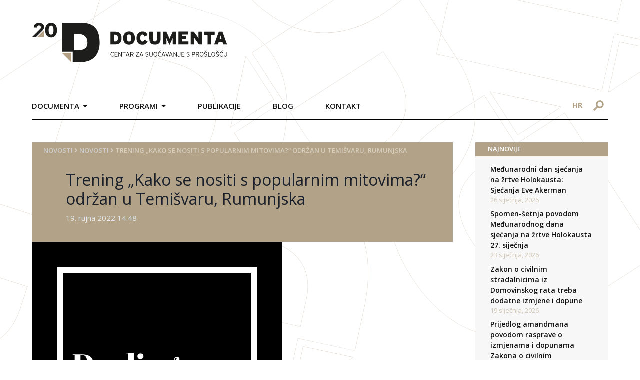

--- FILE ---
content_type: text/html; charset=UTF-8
request_url: https://documenta.hr/novosti/trening-kako-se-nositi-s-popularnim-mitovima-odrzan-u-temisvaru-rumunjska/
body_size: 31638
content:
<!DOCTYPE html>
<html>

<head>
  <meta charset="UTF-8">
  <meta name="viewport" content="width=device-width, initial-scale=1">
  <!-- <title>Documenta</title> -->
  <link rel="icon" type="image/png" href="https://documenta.hr/wp-content/themes/devexus/assets/images/favicon.png" />

  <!--<link rel="stylesheet" href="https://maxcdn.icons8.com/fonts/line-awesome/1.1/css/line-awesome-font-awesome.min.css">-->

  <!-- <link rel="stylesheet" type="text/css" href="https://documenta.hr/wp-content/themes/devexus/react/public/dist/styles.css" /> -->

  <title>Trening „Kako se nositi s popularnim mitovima?“ održan u Temišvaru, Rumunjska &#8211; Documenta</title>
<link rel="alternate" hreflang="hr" href="https://documenta.hr/novosti/trening-kako-se-nositi-s-popularnim-mitovima-odrzan-u-temisvaru-rumunjska/" />
<link rel="alternate" hreflang="x-default" href="https://documenta.hr/novosti/trening-kako-se-nositi-s-popularnim-mitovima-odrzan-u-temisvaru-rumunjska/" />
<link rel='dns-prefetch' href='//www.google.com' />
<link rel='dns-prefetch' href='//www.googletagmanager.com' />
<link rel='dns-prefetch' href='//unpkg.com' />
<link rel='dns-prefetch' href='//s.w.org' />
<link rel='stylesheet' id='wp-block-library-css'  href='https://documenta.hr/wp-includes/css/dist/block-library/style.min.css?ver=5.5.17' type='text/css' media='all' />
<link rel='stylesheet' id='contact-form-7-css'  href='https://documenta.hr/wp-content/plugins/contact-form-7/includes/css/styles.css?ver=5.4.1' type='text/css' media='all' />
<link rel='stylesheet' id='wpml-legacy-horizontal-list-0-css'  href='https://documenta.hr/wp-content/plugins/sitepress-multilingual-cms/templates/language-switchers/legacy-list-horizontal/style.min.css?ver=1' type='text/css' media='all' />
<link rel='stylesheet' id='tailwind-css'  href='https://unpkg.com/tailwindcss@1.9.6/dist/tailwind.min.css' type='text/css' media='all' />
<link rel='stylesheet' id='stylesheet-css'  href='https://documenta.hr/wp-content/themes/devexus/style.css' type='text/css' media='all' />
<link rel='stylesheet' id='magnificPopup-css'  href='https://documenta.hr/wp-content/themes/devexus/assets/css/magnific-popup.css?ver=1.0' type='text/css' media='all' />
<script type='text/javascript' src='https://documenta.hr/wp-includes/js/jquery/jquery.js?ver=1.12.4-wp' id='jquery-core-js'></script>

<!-- Google tag (gtag.js) snippet added by Site Kit -->
<!-- Google Analytics snippet added by Site Kit -->
<script type='text/javascript' src='https://www.googletagmanager.com/gtag/js?id=GT-NM2D4WBS' id='google_gtagjs-js' async></script>
<script type='text/javascript' id='google_gtagjs-js-after'>
window.dataLayer = window.dataLayer || [];function gtag(){dataLayer.push(arguments);}
gtag("set","linker",{"domains":["documenta.hr"]});
gtag("js", new Date());
gtag("set", "developer_id.dZTNiMT", true);
gtag("config", "GT-NM2D4WBS");
 window._googlesitekit = window._googlesitekit || {}; window._googlesitekit.throttledEvents = []; window._googlesitekit.gtagEvent = (name, data) => { var key = JSON.stringify( { name, data } ); if ( !! window._googlesitekit.throttledEvents[ key ] ) { return; } window._googlesitekit.throttledEvents[ key ] = true; setTimeout( () => { delete window._googlesitekit.throttledEvents[ key ]; }, 5 ); gtag( "event", name, { ...data, event_source: "site-kit" } ); }; 
</script>
<link rel="https://api.w.org/" href="https://documenta.hr/wp-json/" /><link rel="alternate" type="application/json" href="https://documenta.hr/wp-json/wp/v2/posts/30657" /><link rel='prev' title='29 godina od okončanja akcije u Medačkom džepu sve žrtve nisu priznate' href='https://documenta.hr/novosti/29-godina-od-okoncanja-akcije-u-medackom-dzepu-sve-zrtve-nisu-priznate/' />
<link rel='next' title='Studijski posjet “Između sjećanja i zaborava” u Trstu i Kopru – POZIV ZA SUDIONIKE' href='https://documenta.hr/novosti/studijski-posjet-izmedu-sjecanja-i-zaborava-u-trstu-i-kopru-poziv-za-sudionike/' />
<link rel="canonical" href="https://documenta.hr/novosti/trening-kako-se-nositi-s-popularnim-mitovima-odrzan-u-temisvaru-rumunjska/" />
<link rel='shortlink' href='https://documenta.hr/?p=30657' />
<link rel="alternate" type="application/json+oembed" href="https://documenta.hr/wp-json/oembed/1.0/embed?url=https%3A%2F%2Fdocumenta.hr%2Fnovosti%2Ftrening-kako-se-nositi-s-popularnim-mitovima-odrzan-u-temisvaru-rumunjska%2F" />
<link rel="alternate" type="text/xml+oembed" href="https://documenta.hr/wp-json/oembed/1.0/embed?url=https%3A%2F%2Fdocumenta.hr%2Fnovosti%2Ftrening-kako-se-nositi-s-popularnim-mitovima-odrzan-u-temisvaru-rumunjska%2F&#038;format=xml" />
<meta name="generator" content="WPML ver:4.7.0 stt:22,1;" />
<meta name="generator" content="Site Kit by Google 1.170.0" /><link rel="icon" href="https://documenta.hr/wp-content/uploads/2020/09/favicon-1.ico" sizes="32x32" />
<link rel="icon" href="https://documenta.hr/wp-content/uploads/2020/09/favicon-1.ico" sizes="192x192" />
<link rel="apple-touch-icon" href="https://documenta.hr/wp-content/uploads/2020/09/favicon-1.ico" />
<meta name="msapplication-TileImage" content="https://documenta.hr/wp-content/uploads/2020/09/favicon-1.ico" />

<!-- START - Open Graph and Twitter Card Tags 3.3.4 -->
 <!-- Facebook Open Graph -->
  <meta property="og:locale" content="hr_HR"/>
  <meta property="og:site_name" content="Documenta"/>
  <meta property="og:title" content="Trening „Kako se nositi s popularnim mitovima?“ održan u Temišvaru, Rumunjska"/>
  <meta property="og:url" content="https://documenta.hr/novosti/trening-kako-se-nositi-s-popularnim-mitovima-odrzan-u-temisvaru-rumunjska/"/>
  <meta property="og:type" content="article"/>
  <meta property="og:description" content="U sklopu projekta „Kako se nositi s popularnim mitovima? Radom s mladima protiv dezinformacija i iskrivljavanja povijesnih činjenica” Documenta je sa svojim partnerima organizirala trening za nastavnike i osobe koje rade s mladima. Trening je održan od 9. do 14. rujna u Temišvaru u Rumunjskoj, a oku"/>
  <meta property="og:image" content="https://documenta.hr/wp-content/uploads/2022/09/120423635_100102448536989_3976688920560428187_n.png"/>
  <meta property="og:image:url" content="https://documenta.hr/wp-content/uploads/2022/09/120423635_100102448536989_3976688920560428187_n.png"/>
  <meta property="og:image:secure_url" content="https://documenta.hr/wp-content/uploads/2022/09/120423635_100102448536989_3976688920560428187_n.png"/>
  <meta property="article:published_time" content="2022-09-19T14:48:25+00:00"/>
  <meta property="article:modified_time" content="2022-09-19T14:52:53+00:00" />
  <meta property="og:updated_time" content="2022-09-19T14:52:53+00:00" />
  <meta property="article:section" content="Novosti"/>
 <!-- Google+ / Schema.org -->
  <meta itemprop="name" content="Trening „Kako se nositi s popularnim mitovima?“ održan u Temišvaru, Rumunjska"/>
  <meta itemprop="headline" content="Trening „Kako se nositi s popularnim mitovima?“ održan u Temišvaru, Rumunjska"/>
  <meta itemprop="description" content="U sklopu projekta „Kako se nositi s popularnim mitovima? Radom s mladima protiv dezinformacija i iskrivljavanja povijesnih činjenica” Documenta je sa svojim partnerima organizirala trening za nastavnike i osobe koje rade s mladima. Trening je održan od 9. do 14. rujna u Temišvaru u Rumunjskoj, a oku"/>
  <meta itemprop="image" content="https://documenta.hr/wp-content/uploads/2022/09/120423635_100102448536989_3976688920560428187_n.png"/>
  <meta itemprop="datePublished" content="2022-09-19"/>
  <meta itemprop="dateModified" content="2022-09-19T14:52:53+00:00" />
  <meta itemprop="author" content="nikolam"/>
  <!--<meta itemprop="publisher" content="Documenta"/>--> <!-- To solve: The attribute publisher.itemtype has an invalid value -->
 <!-- Twitter Cards -->
  <meta name="twitter:title" content="Trening „Kako se nositi s popularnim mitovima?“ održan u Temišvaru, Rumunjska"/>
  <meta name="twitter:url" content="https://documenta.hr/novosti/trening-kako-se-nositi-s-popularnim-mitovima-odrzan-u-temisvaru-rumunjska/"/>
  <meta name="twitter:description" content="U sklopu projekta „Kako se nositi s popularnim mitovima? Radom s mladima protiv dezinformacija i iskrivljavanja povijesnih činjenica” Documenta je sa svojim partnerima organizirala trening za nastavnike i osobe koje rade s mladima. Trening je održan od 9. do 14. rujna u Temišvaru u Rumunjskoj, a oku"/>
  <meta name="twitter:image" content="https://documenta.hr/wp-content/uploads/2022/09/120423635_100102448536989_3976688920560428187_n.png"/>
  <meta name="twitter:card" content="summary_large_image"/>
 <!-- SEO -->
 <!-- Misc. tags -->
 <!-- is_singular -->
<!-- END - Open Graph and Twitter Card Tags 3.3.4 -->
	

  	<!-- Global site tag (gtag.js) - Google Analytics -->
    <script async src="https://www.googletagmanager.com/gtag/js?id=UA-179227231-1"></script>
    <script>
    window.dataLayer = window.dataLayer || [];
    function gtag(){dataLayer.push(arguments);}
    gtag('js', new Date());

    gtag('config', 'UA-179227231-1');
    </script>

</head>
    <div id="bg-overlay"><img src="https://documenta.hr/wp-content/themes/devexus/assets/images/BG.svg" /></div>

    <header id="main" class="container mx-auto flex md:block">
        <div class="logo py-8 pr-8 md:p-8 w-8/12 md:w-full md:px-0 md:py-12">
            <a href="https://documenta.hr">
                <img src="https://documenta.hr/wp-content/themes/devexus/assets/images/logo-20-documenta.svg" height="81px" width="391px" />
            </a>
        </div>
        <div class="md:flex w-4/12 md:w-full">
            <nav class="main md:mt-4 md:-mx-8 font-semibold uppercase hidden md:block md:w-9/12">
                <div class="menu-main-container"><ul id="menu-main" class="main clearfix"><li id="menu-item-42" class="menu-item menu-item-type-custom menu-item-object-custom menu-item-has-children menu-item-42"><a>Documenta</a>
<ul class="sub-menu">
	<li id="menu-item-43" class="menu-item menu-item-type-post_type menu-item-object-page menu-item-43"><a href="https://documenta.hr/o-nama/">O nama</a></li>
	<li id="menu-item-2865" class="menu-item menu-item-type-custom menu-item-object-custom menu-item-2865"><a href="https://documenta.hr/misija-i-vizija/">Misija i vizija</a></li>
	<li id="menu-item-2866" class="menu-item menu-item-type-custom menu-item-object-custom menu-item-2866"><a href="https://documenta.hr/program-documente-centra-za-suocavanje-sa-prosloscu/">Program</a></li>
	<li id="menu-item-97" class="menu-item menu-item-type-post_type menu-item-object-page menu-item-97"><a href="https://documenta.hr/struktura-organizacije/">Struktura organizacije</a></li>
	<li id="menu-item-96" class="menu-item menu-item-type-post_type menu-item-object-page menu-item-96"><a href="https://documenta.hr/statut/">Statut</a></li>
	<li id="menu-item-2867" class="menu-item menu-item-type-custom menu-item-object-custom menu-item-2867"><a href="https://documenta.hr/zastita-osobnih-podataka/">Zaštita osobnih podataka</a></li>
	<li id="menu-item-98" class="menu-item menu-item-type-post_type menu-item-object-page menu-item-98"><a href="https://documenta.hr/godisnji-izvjestaji/">Godišnji izvještaji</a></li>
	<li id="menu-item-2868" class="menu-item menu-item-type-custom menu-item-object-custom menu-item-2868"><a href="https://documenta.hr/donatori/">Donatori</a></li>
	<li id="menu-item-2869" class="menu-item menu-item-type-custom menu-item-object-custom menu-item-2869"><a href="https://documenta.hr/documenta-u-medijima/">Documenta u medijima</a></li>
	<li id="menu-item-2870" class="menu-item menu-item-type-custom menu-item-object-custom menu-item-2870"><a href="https://documenta.hr/volontiranje-i-staziranje/">Volontiranje i stažiranje</a></li>
	<li id="menu-item-2871" class="menu-item menu-item-type-custom menu-item-object-custom menu-item-2871"><a href="https://documenta.hr/faq/">FAQ</a></li>
</ul>
</li>
<li id="menu-item-13" class="menu-item menu-item-type-custom menu-item-object-custom menu-item-has-children menu-item-13"><a>Programi</a>
<ul class="sub-menu">
	<li id="menu-item-49" class="menu-item menu-item-type-custom menu-item-object-custom menu-item-has-children menu-item-49"><a href="https://documenta.hr/javni-dialog-i-javne-politike/">Javni dijalog i javne politike</a>
	<ul class="sub-menu">
		<li id="menu-item-67" class="menu-item menu-item-type-custom menu-item-object-custom menu-item-67"><a href="https://documenta.hr/suocavanje-s-prosloscu/">Suočavanje s prošlošću</a></li>
		<li id="menu-item-68" class="menu-item menu-item-type-custom menu-item-object-custom menu-item-68"><a href="https://documenta.hr/koalicija-za-regionalnu-komisiju/">Koalicija za regionalnu komisiju</a></li>
		<li id="menu-item-69" class="menu-item menu-item-type-custom menu-item-object-custom menu-item-69"><a href="https://documenta.hr/kultura-sjecanja/">Kultura sjećanja</a></li>
		<li id="menu-item-70" class="menu-item menu-item-type-custom menu-item-object-custom menu-item-70"><a href="https://documenta.hr/nastava-povijesti/">Nastava povijesti</a></li>
		<li id="menu-item-71" class="menu-item menu-item-type-custom menu-item-object-custom menu-item-71"><a href="https://documenta.hr/reparacije/">Reparacije</a></li>
		<li id="menu-item-27060" class="menu-item menu-item-type-post_type menu-item-object-page menu-item-27060"><a href="https://documenta.hr/pravda-za-zrtve/">Pravda za žrtve</a></li>
		<li id="menu-item-27874" class="menu-item menu-item-type-post_type menu-item-object-page menu-item-has-children menu-item-27874"><a href="https://documenta.hr/mjesta-stradanja-i-otpora-u-drugom-svjetskom-ratu/">Mjesta stradanja i otpora u Drugom svjetskom ratu</a>
		<ul class="sub-menu">
			<li id="menu-item-28003" class="menu-item menu-item-type-post_type menu-item-object-page menu-item-28003"><a href="https://documenta.hr/zagreb-u-drugom-svjetskom-ratu/">Zagreb u Drugom svjetskom ratu</a></li>
		</ul>
</li>
	</ul>
</li>
	<li id="menu-item-62" class="menu-item menu-item-type-custom menu-item-object-custom menu-item-has-children menu-item-62"><a href="https://documenta.hr/dokumentiranje/">Dokumentiranje</a>
	<ul class="sub-menu">
		<li id="menu-item-64" class="menu-item menu-item-type-custom menu-item-object-custom menu-item-64"><a href="https://documenta.hr/dokumentiranje-ljudskih-gubitaka/">Dokumentiranje ljudskih gubitaka u Hrvatskoj 1991 &#8211; 1995</a></li>
		<li id="menu-item-65" class="menu-item menu-item-type-custom menu-item-object-custom menu-item-65"><a href="https://documenta.hr/snimanje-osobnih-sjecanja-na-rat-metodom-usmene-povijesti/">Snimanje osobnih sjećanja na rat metodom usmene povijesti</a></li>
		<li id="menu-item-66" class="menu-item menu-item-type-custom menu-item-object-custom menu-item-66"><a href="https://documenta.hr/dokumentiranje-rada-organizacija-za-ljudska-prava/">Dokumentiranje rada organizacija za ljudska prava</a></li>
	</ul>
</li>
	<li id="menu-item-63" class="menu-item menu-item-type-custom menu-item-object-custom menu-item-has-children menu-item-63"><a href="https://documenta.hr/unaprijedenje-sudskih-standarada-i-praksi/">Unaprjeđenje sudskih standarda i praksi</a>
	<ul class="sub-menu">
		<li id="menu-item-72" class="menu-item menu-item-type-custom menu-item-object-custom menu-item-72"><a href="https://documenta.hr/pracenje-sudenja-za-ratne-zlocine/">Praćenje suđenja za ratne zločine</a></li>
		<li id="menu-item-73" class="menu-item menu-item-type-custom menu-item-object-custom menu-item-73"><a href="https://documenta.hr/pracenje-postupaka-za-naknadu-stete/">Praćenje postupaka za naknadu štete</a></li>
		<li id="menu-item-74" class="menu-item menu-item-type-custom menu-item-object-custom menu-item-74"><a href="https://documenta.hr/izvjestaji/">Izvještaji</a></li>
	</ul>
</li>
</ul>
</li>
<li id="menu-item-108" class="menu-item menu-item-type-post_type menu-item-object-page menu-item-108"><a href="https://documenta.hr/publikacije/">Publikacije</a></li>
<li id="menu-item-19795" class="menu-item menu-item-type-custom menu-item-object-custom menu-item-19795"><a href="https://documenta.hr/kategorija/blog/">Blog</a></li>
<li id="menu-item-105" class="menu-item menu-item-type-post_type menu-item-object-page menu-item-105"><a href="https://documenta.hr/kontakt/">Kontakt</a></li>
</ul></div>            </nav>
            <div class="md:w-3/12 pt-4 md:pt-6 md:ml-16 text-right">
                <div id="language-switcher" class="text-sm md:text-base block md:inline-block md:px-4 mb-2 md:mb-0">
                    <a class="uppercase lang font-bold" href="https://documenta.hr/novosti/trening-kako-se-nositi-s-popularnim-mitovima-odrzan-u-temisvaru-rumunjska/">hr</a>                </div>
                <form id="search-form" method="GET" action="https://documenta.hr" class="inline-block mr-2 md:mr-0">
                    <input type="text" placeholder="Pretražite..." id="search" name="s" />
                    <div class="img-wr">
                        <img src="https://documenta.hr/wp-content/themes/devexus/assets/images/search-icon.svg" class="block" />
                    </div>
                </form>

                <div id="trigger-mobile" class="inline-block md:hidden px-2" >
                    <span></span>
                    <span></span>
                    <span></span>
                </div>
            </div>
        </div>
        <div class="border-b-2 border-black"> </div>
    </header>

<main id="content" class="container mx-auto mt-12 mb-24">
    <div class="md:flex">
        <div class="md:w-9/12 md:pr-6">
            <header class="page-header bg-primary p-6 pt-2 pb-10">
    <div id="breadcrumbs" class="font-semibold uppercase text-sm" style="color: #d6cdbd" >
    <a href="https://documenta.hr/">Novosti</a> <i class="fas fa-angle-right"></i> <a href="https://documenta.hr/kategorija/novosti/" rel="category tag">Novosti</a> <i class="fas fa-angle-right"></i> <span class="bc-last">Trening „Kako se nositi s popularnim mitovima?“ održan u Temišvaru, Rumunjska</span></div>

    <h1 class="text-gray-900 md:pl-12 mt-8 mb-2">Trening „Kako se nositi s popularnim mitovima?“ održan u Temišvaru, Rumunjska</h1>
    
            <div class="md:pl-12 text-gray-300">
            19. rujna 2022 14:48        </div>    
</header>                <div class="mb-6"><img class="featured" src="https://documenta.hr/wp-content/uploads/2022/09/120423635_100102448536989_3976688920560428187_n.png" /></div>
            <div class="inner-content mt-6" >
                <p>U sklopu projekta „Kako se nositi s popularnim mitovima? Radom s mladima protiv dezinformacija i iskrivljavanja povijesnih činjenica” <em>Documenta</em> je sa svojim partnerima organizirala trening za nastavnike i osobe koje rade s mladima. Trening je održan od 9. do 14. rujna u Temišvaru u Rumunjskoj, a okupio je 26 nastavnika i osoba koje rade s mladima iz Hrvatske, Rumunjske, Španjolske, Srbije i Grčke.</p>
<p>U Temišvaru smo predstavili <strong><a href="https://www.youtube.com/watch?v=a6xpHMdCBUo&amp;list=PLQvO03ap_DTfe89k56gXuflk4etLvZLLR">edukativne videe</a> </strong>„Kako se nositi s popularnim mitovima?“ izrađene u sklopu projekta. Radeći u međunarodnim grupama, nastavnici i osobe koje rade s mladima osmislili su metode kako koristiti videe u svom radu.</p>
<p>Tijekom treninga predstavili smo i <strong><a href="https://kulturasjecanja.documenta.hr/en/publication-and-multimedia/manuals/toolkit-dealing-with-popular-myths/">priručnik</a></strong> kreiran u sklopu projekta koji prikuplja 10 mitova iz različitih europskih zemalja i dekonstruira ih te predlaže metode i alate za obrađivane kontroverznih tema u radu s mladima. Nakon što su podijelili svoje najbolje prakse i razmijenili perspektive iz formalnog i neformalnog obrazovanja, sudionici su osmislili dodatne metode o tome kako se nositi s mitovima i povijesnim iskrivljavanjima.</p>
<p>Kako bi bolje razumjeli lokalnu povijest, naši domaćini iz Institutul Intercultural Timisoara poveli su sudionike na obilazak Temišvara koji je uključivao i posjet Muzeju revolucije. U sklopu treninga, 13. rujna organizirali smo i javnu prezentaciju projekta i njegovih rezultata za lokalne nastavnike i osobe koje rade s mladima iz Temišvara.</p>
<p>Projekt je sufinanciran sredstvima programa Europske unije Erasmus+.</p>
            </div>
            
                       
        </div>
        <div class="md:w-3/12 md:pl-6">
            
		<div id="recent-posts-2" class="mb-8 widget-container widget_recent_entries">
		<h3 class="widget-title bg-primary text-uppercase">NAJNOVIJE</h3>
		<ul>
											<li>
					<a href="https://documenta.hr/novosti/medunarodni-dan-sjecanja-na-zrtve-holokausta-sjecanja-eve-akerman/">Međunarodni dan sjećanja na žrtve Holokausta: Sjećanja Eve Akerman</a>
											<span class="post-date">26 siječnja, 2026</span>
									</li>
											<li>
					<a href="https://documenta.hr/novosti/spomen-setnja-povodom-medunarodnog-dana-sjecanja-na-zrtve-holokausta-27-sijecnja/">Spomen-šetnja povodom Međunarodnog dana sjećanja na žrtve Holokausta 27. siječnja</a>
											<span class="post-date">23 siječnja, 2026</span>
									</li>
											<li>
					<a href="https://documenta.hr/novosti/zakon-o-civilnim-stradalnicima-iz-domovinskog-rata-treba-dodatne-izmjene-i-dopune/">Zakon o civilnim stradalnicima iz Domovinskog rata treba dodatne izmjene i dopune</a>
											<span class="post-date">19 siječnja, 2026</span>
									</li>
											<li>
					<a href="https://documenta.hr/novosti/prijedlog-amandmana-povodom-rasprave-o-izmjenama-i-dopunama-zakona-o-civilnim-stradalnicima-iz-domovinskog-rata/">Prijedlog amandmana povodom rasprave o izmjenama i dopunama Zakona o civilnim stradalnicima iz Domovinskog rata</a>
											<span class="post-date">16 siječnja, 2026</span>
									</li>
					</ul>

		</div><div id="documenta_sjecanja-4" class="mb-8 widget-container documenta">        <div class="border-b border-t border-gray-300 flex py-2">
            <div class="w-1/2 border-r border-gray-300">
                <a href="https://documenta.hr/dokumentiranje-ljudskih-gubitaka/" target="_blank"><img src="https://documenta.hr/wp-content/themes/devexus/assets/images/logo-sidebar-1.png" /></a>
            </div>
            <div class="w-1/2">
                <a href="https://kulturasjecanja.documenta.hr/hr/" target="_blank"><img src="https://documenta.hr/wp-content/themes/devexus/assets/images/ks.jpg" /></a>
            </div>
        </div>
        <div class="border-b border-gray-300 flex py-2">
            <div class="w-1/2 border-r border-gray-300">
                <a href="https://licaotpora.hr/" target="_blank"><img src="https://documenta.hr/wp-content/themes/devexus/assets/images/lica-otpora.jpg" /></a>
            </div>
            <div class="w-1/2 ">
                <a href="https://www.civilnezrtve.documenta.hr/" target="_blank"><img src="https://documenta.hr/wp-content/themes/devexus/assets/images/zrtve_su_predugo_cekale.jpg" /></a>
            </div>
        </div>
       <div class="border-b border-gray-300 flex py-2">
            <div class="w-1/2 border-r border-gray-300">
                <a href="http://www.osobnasjecanja.hr/" target="_blank"><img src="https://documenta.hr/wp-content/themes/devexus/assets/images/osobna_sjecanja.jpg" /></a>
            </div>
            <div class="w-1/2 ">
                <a href="http://dotrscina.hr" target="_blank"><img src="https://documenta.hr/wp-content/themes/devexus/assets/images/virtualni_muzej_dotrscina.jpg" /></a>
            </div>
        </div>
        <div class="border-b border-t-2 border-gray-300 flex py-2">
            <div class="w-1/2 border-r border-gray-300">
                <a href="https://www.kucaljudskihprava.hr" target="_blank"><img src="https://documenta.hr/wp-content/themes/devexus/assets/images/logo-sidebar-5.png" /></a>
            </div>
            <div class="w-1/2">
                <a href="https://www.recom.link" target="_blank"><img src="https://documenta.hr/wp-content/themes/devexus/assets/images/logo-sidebar-6.png" /></a>
            </div>
        </div>
        </div><div id="documenta_newsletter-2" class="mb-8 widget-container documenta">        <div class="newsletter-widget" style="background-image: url(https://documenta.hr/wp-content/themes/devexus/assets/images/sidebar-newsletter.png);">
        <!-- Begin Mailchimp Signup Form -->
        <div id="mc_embed_signup">
            <form action="https://documenta.us7.list-manage.com/subscribe/post?u=627c0d7ed1161d59cae06fce3&amp;id=f944f5599f" method="post" id="mc-embedded-subscribe-form" name="mc-embedded-subscribe-form" class="validate" target="_blank" novalidate>

                <input type="email" value="" placeholder="Upišite e-mail" name="EMAIL" class="required email" id="mce-EMAIL">
                <input type="submit" value="Pošalji" name="subscribe" id="mc-embedded-subscribe" class="">

                <div id="mce-responses" class="clear">
                    <div class="response" id="mce-error-response" style="display:none"></div>
                    <div class="response" id="mce-success-response" style="display:none"></div>
                </div>    <!-- real people should not fill this in and expect good things - do not remove this or risk form bot signups-->

                <div style="position: absolute; left: -5000px;" aria-hidden="true"><input type="text" name="b_627c0d7ed1161d59cae06fce3_f944f5599f" tabindex="-1" value=""></div>
            </form>
        </div>

        <script type='text/javascript' src='//s3.amazonaws.com/downloads.mailchimp.com/js/mc-validate.js'></script><script type='text/javascript'>(function($) {window.fnames = new Array(); window.ftypes = new Array();fnames[0]='EMAIL';ftypes[0]='email';fnames[1]='FNAME';ftypes[1]='text';fnames[2]='LNAME';ftypes[2]='text';fnames[3]='ADDRESS';ftypes[3]='address';fnames[4]='PHONE';ftypes[4]='phone';fnames[5]='BIRTHDAY';ftypes[5]='birthday';}(jQuery));var $mcj = jQuery.noConflict(true);</script>

        <!--End mc_embed_signup
            <form>
                <input type="text" placeholder="Upišite e-mail">
                <input type="submit" value="Pošalji">
            </form>-->
        </div>
        </div>        </div>
    </div>
</main>

    <footer id="main" class="border-t-2 border-secondary py-12">
        <div class="container mx-auto">
            <div class="md:flex">
                <div class="md:w-1/4 pr-8 sm:w-full">
                    <img src="https://documenta.hr/wp-content/themes/devexus/assets/images/Documenta-logo-15.svg" height="100px" width="auto" />
                </div>
                <div class="md:w-1/4 px-8 sm:w-full">
                    <p class="mb-1">Selska cesta 112c, HR-10000 Zagreb</p>
                    <p class="mb-1"><span class="text-primary font-semibold">TEL</span> +385 1 457 2398</p>
                    <p class="mb-1"><span class="text-primary font-semibold">FAX</span> +385 1 457 2399</p>
                    <p><span class="text-primary font-semibold">e-mail:</span> kontakt@documenta.hr</p>
                </div>
                <div class="md:w-1/4 px-8 sm:w-full">
                    <p>Copyright © 2019. - 2026. DOCUMENTA.<br/>
                    Sva prava pridržana.</p>
                </div>
                <div class="md:w-1/4 pl-8 sm:w-full text-center">
                    <a href="#" class="inline-block"><img class="mx-1" src="https://documenta.hr/wp-content/themes/devexus/assets/images/icon_FB.svg" /></a>
                    <a href="#" class="inline-block"><img class="mx-1" src="https://documenta.hr/wp-content/themes/devexus/assets/images/icon_Twitter.svg" /></a>
                    <a href="#" class="inline-block"><img class="mx-1" src="https://documenta.hr/wp-content/themes/devexus/assets/images/icon_YT.svg" /></a>
                    <a href="#" class="social-icon bg-primary"><i class="fab fa-instagram align-middle"></i></a>
                </div>
            </div>
        </div>
    </footer>    

    <link rel='stylesheet' id='opensans-css'  href='https://fonts.googleapis.com/css?family=Open+Sans:300,300i,400,400i,600,600i,700,700i&#038;subset=latin-ext' type='text/css' media='all' />
<link rel='stylesheet' id='fontAwsm-css'  href='https://documenta.hr/wp-content/themes/devexus/assets/css/font-awsm.css?ver=1.0' type='text/css' media='all' />
<script type='text/javascript' src='https://documenta.hr/wp-includes/js/dist/vendor/wp-polyfill.min.js?ver=7.4.4' id='wp-polyfill-js'></script>
<script type='text/javascript' id='wp-polyfill-js-after'>
( 'fetch' in window ) || document.write( '<script src="https://documenta.hr/wp-includes/js/dist/vendor/wp-polyfill-fetch.min.js?ver=3.0.0"></scr' + 'ipt>' );( document.contains ) || document.write( '<script src="https://documenta.hr/wp-includes/js/dist/vendor/wp-polyfill-node-contains.min.js?ver=3.42.0"></scr' + 'ipt>' );( window.DOMRect ) || document.write( '<script src="https://documenta.hr/wp-includes/js/dist/vendor/wp-polyfill-dom-rect.min.js?ver=3.42.0"></scr' + 'ipt>' );( window.URL && window.URL.prototype && window.URLSearchParams ) || document.write( '<script src="https://documenta.hr/wp-includes/js/dist/vendor/wp-polyfill-url.min.js?ver=3.6.4"></scr' + 'ipt>' );( window.FormData && window.FormData.prototype.keys ) || document.write( '<script src="https://documenta.hr/wp-includes/js/dist/vendor/wp-polyfill-formdata.min.js?ver=3.0.12"></scr' + 'ipt>' );( Element.prototype.matches && Element.prototype.closest ) || document.write( '<script src="https://documenta.hr/wp-includes/js/dist/vendor/wp-polyfill-element-closest.min.js?ver=2.0.2"></scr' + 'ipt>' );
</script>
<script type='text/javascript' id='contact-form-7-js-extra'>
/* <![CDATA[ */
var wpcf7 = {"api":{"root":"https:\/\/documenta.hr\/wp-json\/","namespace":"contact-form-7\/v1"}};
/* ]]> */
</script>
<script type='text/javascript' src='https://documenta.hr/wp-content/plugins/contact-form-7/includes/js/index.js?ver=5.4.1' id='contact-form-7-js'></script>
<script type='text/javascript' src='https://documenta.hr/wp-content/themes/devexus/assets/js/vendor/jquery.magnific-popup.min.js?ver=1.0' id='magnificPopup-js'></script>
<script type='text/javascript' id='main.js-js-extra'>
/* <![CDATA[ */
var dx = {"ajax_url":"https:\/\/documenta.hr\/wp-admin\/admin-ajax.php?wpml_lang=hr"};
/* ]]> */
</script>
<script type='text/javascript' src='https://documenta.hr/wp-content/themes/devexus/assets/js/main.js?ver=1.0' id='main.js-js'></script>
<script type='text/javascript' src='https://www.google.com/recaptcha/api.js?render=6LfJpiUaAAAAANz_7mNlV_kxMKMO_IQYvClVmAlx&#038;ver=3.0' id='google-recaptcha-js'></script>
<script type='text/javascript' id='wpcf7-recaptcha-js-extra'>
/* <![CDATA[ */
var wpcf7_recaptcha = {"sitekey":"6LfJpiUaAAAAANz_7mNlV_kxMKMO_IQYvClVmAlx","actions":{"homepage":"homepage","contactform":"contactform"}};
/* ]]> */
</script>
<script type='text/javascript' src='https://documenta.hr/wp-content/plugins/contact-form-7/modules/recaptcha/index.js?ver=5.4.1' id='wpcf7-recaptcha-js'></script>
<script type='text/javascript' src='https://documenta.hr/wp-content/plugins/google-site-kit/dist/assets/js/googlesitekit-events-provider-contact-form-7-40476021fb6e59177033.js' id='googlesitekit-events-provider-contact-form-7-js' defer></script>
<script type='text/javascript' src='https://documenta.hr/wp-includes/js/wp-embed.min.js?ver=5.5.17' id='wp-embed-js'></script>
</body>

</html>


--- FILE ---
content_type: text/html; charset=utf-8
request_url: https://www.google.com/recaptcha/api2/anchor?ar=1&k=6LfJpiUaAAAAANz_7mNlV_kxMKMO_IQYvClVmAlx&co=aHR0cHM6Ly9kb2N1bWVudGEuaHI6NDQz&hl=en&v=N67nZn4AqZkNcbeMu4prBgzg&size=invisible&anchor-ms=20000&execute-ms=30000&cb=fe8dgaeq5p6l
body_size: 48755
content:
<!DOCTYPE HTML><html dir="ltr" lang="en"><head><meta http-equiv="Content-Type" content="text/html; charset=UTF-8">
<meta http-equiv="X-UA-Compatible" content="IE=edge">
<title>reCAPTCHA</title>
<style type="text/css">
/* cyrillic-ext */
@font-face {
  font-family: 'Roboto';
  font-style: normal;
  font-weight: 400;
  font-stretch: 100%;
  src: url(//fonts.gstatic.com/s/roboto/v48/KFO7CnqEu92Fr1ME7kSn66aGLdTylUAMa3GUBHMdazTgWw.woff2) format('woff2');
  unicode-range: U+0460-052F, U+1C80-1C8A, U+20B4, U+2DE0-2DFF, U+A640-A69F, U+FE2E-FE2F;
}
/* cyrillic */
@font-face {
  font-family: 'Roboto';
  font-style: normal;
  font-weight: 400;
  font-stretch: 100%;
  src: url(//fonts.gstatic.com/s/roboto/v48/KFO7CnqEu92Fr1ME7kSn66aGLdTylUAMa3iUBHMdazTgWw.woff2) format('woff2');
  unicode-range: U+0301, U+0400-045F, U+0490-0491, U+04B0-04B1, U+2116;
}
/* greek-ext */
@font-face {
  font-family: 'Roboto';
  font-style: normal;
  font-weight: 400;
  font-stretch: 100%;
  src: url(//fonts.gstatic.com/s/roboto/v48/KFO7CnqEu92Fr1ME7kSn66aGLdTylUAMa3CUBHMdazTgWw.woff2) format('woff2');
  unicode-range: U+1F00-1FFF;
}
/* greek */
@font-face {
  font-family: 'Roboto';
  font-style: normal;
  font-weight: 400;
  font-stretch: 100%;
  src: url(//fonts.gstatic.com/s/roboto/v48/KFO7CnqEu92Fr1ME7kSn66aGLdTylUAMa3-UBHMdazTgWw.woff2) format('woff2');
  unicode-range: U+0370-0377, U+037A-037F, U+0384-038A, U+038C, U+038E-03A1, U+03A3-03FF;
}
/* math */
@font-face {
  font-family: 'Roboto';
  font-style: normal;
  font-weight: 400;
  font-stretch: 100%;
  src: url(//fonts.gstatic.com/s/roboto/v48/KFO7CnqEu92Fr1ME7kSn66aGLdTylUAMawCUBHMdazTgWw.woff2) format('woff2');
  unicode-range: U+0302-0303, U+0305, U+0307-0308, U+0310, U+0312, U+0315, U+031A, U+0326-0327, U+032C, U+032F-0330, U+0332-0333, U+0338, U+033A, U+0346, U+034D, U+0391-03A1, U+03A3-03A9, U+03B1-03C9, U+03D1, U+03D5-03D6, U+03F0-03F1, U+03F4-03F5, U+2016-2017, U+2034-2038, U+203C, U+2040, U+2043, U+2047, U+2050, U+2057, U+205F, U+2070-2071, U+2074-208E, U+2090-209C, U+20D0-20DC, U+20E1, U+20E5-20EF, U+2100-2112, U+2114-2115, U+2117-2121, U+2123-214F, U+2190, U+2192, U+2194-21AE, U+21B0-21E5, U+21F1-21F2, U+21F4-2211, U+2213-2214, U+2216-22FF, U+2308-230B, U+2310, U+2319, U+231C-2321, U+2336-237A, U+237C, U+2395, U+239B-23B7, U+23D0, U+23DC-23E1, U+2474-2475, U+25AF, U+25B3, U+25B7, U+25BD, U+25C1, U+25CA, U+25CC, U+25FB, U+266D-266F, U+27C0-27FF, U+2900-2AFF, U+2B0E-2B11, U+2B30-2B4C, U+2BFE, U+3030, U+FF5B, U+FF5D, U+1D400-1D7FF, U+1EE00-1EEFF;
}
/* symbols */
@font-face {
  font-family: 'Roboto';
  font-style: normal;
  font-weight: 400;
  font-stretch: 100%;
  src: url(//fonts.gstatic.com/s/roboto/v48/KFO7CnqEu92Fr1ME7kSn66aGLdTylUAMaxKUBHMdazTgWw.woff2) format('woff2');
  unicode-range: U+0001-000C, U+000E-001F, U+007F-009F, U+20DD-20E0, U+20E2-20E4, U+2150-218F, U+2190, U+2192, U+2194-2199, U+21AF, U+21E6-21F0, U+21F3, U+2218-2219, U+2299, U+22C4-22C6, U+2300-243F, U+2440-244A, U+2460-24FF, U+25A0-27BF, U+2800-28FF, U+2921-2922, U+2981, U+29BF, U+29EB, U+2B00-2BFF, U+4DC0-4DFF, U+FFF9-FFFB, U+10140-1018E, U+10190-1019C, U+101A0, U+101D0-101FD, U+102E0-102FB, U+10E60-10E7E, U+1D2C0-1D2D3, U+1D2E0-1D37F, U+1F000-1F0FF, U+1F100-1F1AD, U+1F1E6-1F1FF, U+1F30D-1F30F, U+1F315, U+1F31C, U+1F31E, U+1F320-1F32C, U+1F336, U+1F378, U+1F37D, U+1F382, U+1F393-1F39F, U+1F3A7-1F3A8, U+1F3AC-1F3AF, U+1F3C2, U+1F3C4-1F3C6, U+1F3CA-1F3CE, U+1F3D4-1F3E0, U+1F3ED, U+1F3F1-1F3F3, U+1F3F5-1F3F7, U+1F408, U+1F415, U+1F41F, U+1F426, U+1F43F, U+1F441-1F442, U+1F444, U+1F446-1F449, U+1F44C-1F44E, U+1F453, U+1F46A, U+1F47D, U+1F4A3, U+1F4B0, U+1F4B3, U+1F4B9, U+1F4BB, U+1F4BF, U+1F4C8-1F4CB, U+1F4D6, U+1F4DA, U+1F4DF, U+1F4E3-1F4E6, U+1F4EA-1F4ED, U+1F4F7, U+1F4F9-1F4FB, U+1F4FD-1F4FE, U+1F503, U+1F507-1F50B, U+1F50D, U+1F512-1F513, U+1F53E-1F54A, U+1F54F-1F5FA, U+1F610, U+1F650-1F67F, U+1F687, U+1F68D, U+1F691, U+1F694, U+1F698, U+1F6AD, U+1F6B2, U+1F6B9-1F6BA, U+1F6BC, U+1F6C6-1F6CF, U+1F6D3-1F6D7, U+1F6E0-1F6EA, U+1F6F0-1F6F3, U+1F6F7-1F6FC, U+1F700-1F7FF, U+1F800-1F80B, U+1F810-1F847, U+1F850-1F859, U+1F860-1F887, U+1F890-1F8AD, U+1F8B0-1F8BB, U+1F8C0-1F8C1, U+1F900-1F90B, U+1F93B, U+1F946, U+1F984, U+1F996, U+1F9E9, U+1FA00-1FA6F, U+1FA70-1FA7C, U+1FA80-1FA89, U+1FA8F-1FAC6, U+1FACE-1FADC, U+1FADF-1FAE9, U+1FAF0-1FAF8, U+1FB00-1FBFF;
}
/* vietnamese */
@font-face {
  font-family: 'Roboto';
  font-style: normal;
  font-weight: 400;
  font-stretch: 100%;
  src: url(//fonts.gstatic.com/s/roboto/v48/KFO7CnqEu92Fr1ME7kSn66aGLdTylUAMa3OUBHMdazTgWw.woff2) format('woff2');
  unicode-range: U+0102-0103, U+0110-0111, U+0128-0129, U+0168-0169, U+01A0-01A1, U+01AF-01B0, U+0300-0301, U+0303-0304, U+0308-0309, U+0323, U+0329, U+1EA0-1EF9, U+20AB;
}
/* latin-ext */
@font-face {
  font-family: 'Roboto';
  font-style: normal;
  font-weight: 400;
  font-stretch: 100%;
  src: url(//fonts.gstatic.com/s/roboto/v48/KFO7CnqEu92Fr1ME7kSn66aGLdTylUAMa3KUBHMdazTgWw.woff2) format('woff2');
  unicode-range: U+0100-02BA, U+02BD-02C5, U+02C7-02CC, U+02CE-02D7, U+02DD-02FF, U+0304, U+0308, U+0329, U+1D00-1DBF, U+1E00-1E9F, U+1EF2-1EFF, U+2020, U+20A0-20AB, U+20AD-20C0, U+2113, U+2C60-2C7F, U+A720-A7FF;
}
/* latin */
@font-face {
  font-family: 'Roboto';
  font-style: normal;
  font-weight: 400;
  font-stretch: 100%;
  src: url(//fonts.gstatic.com/s/roboto/v48/KFO7CnqEu92Fr1ME7kSn66aGLdTylUAMa3yUBHMdazQ.woff2) format('woff2');
  unicode-range: U+0000-00FF, U+0131, U+0152-0153, U+02BB-02BC, U+02C6, U+02DA, U+02DC, U+0304, U+0308, U+0329, U+2000-206F, U+20AC, U+2122, U+2191, U+2193, U+2212, U+2215, U+FEFF, U+FFFD;
}
/* cyrillic-ext */
@font-face {
  font-family: 'Roboto';
  font-style: normal;
  font-weight: 500;
  font-stretch: 100%;
  src: url(//fonts.gstatic.com/s/roboto/v48/KFO7CnqEu92Fr1ME7kSn66aGLdTylUAMa3GUBHMdazTgWw.woff2) format('woff2');
  unicode-range: U+0460-052F, U+1C80-1C8A, U+20B4, U+2DE0-2DFF, U+A640-A69F, U+FE2E-FE2F;
}
/* cyrillic */
@font-face {
  font-family: 'Roboto';
  font-style: normal;
  font-weight: 500;
  font-stretch: 100%;
  src: url(//fonts.gstatic.com/s/roboto/v48/KFO7CnqEu92Fr1ME7kSn66aGLdTylUAMa3iUBHMdazTgWw.woff2) format('woff2');
  unicode-range: U+0301, U+0400-045F, U+0490-0491, U+04B0-04B1, U+2116;
}
/* greek-ext */
@font-face {
  font-family: 'Roboto';
  font-style: normal;
  font-weight: 500;
  font-stretch: 100%;
  src: url(//fonts.gstatic.com/s/roboto/v48/KFO7CnqEu92Fr1ME7kSn66aGLdTylUAMa3CUBHMdazTgWw.woff2) format('woff2');
  unicode-range: U+1F00-1FFF;
}
/* greek */
@font-face {
  font-family: 'Roboto';
  font-style: normal;
  font-weight: 500;
  font-stretch: 100%;
  src: url(//fonts.gstatic.com/s/roboto/v48/KFO7CnqEu92Fr1ME7kSn66aGLdTylUAMa3-UBHMdazTgWw.woff2) format('woff2');
  unicode-range: U+0370-0377, U+037A-037F, U+0384-038A, U+038C, U+038E-03A1, U+03A3-03FF;
}
/* math */
@font-face {
  font-family: 'Roboto';
  font-style: normal;
  font-weight: 500;
  font-stretch: 100%;
  src: url(//fonts.gstatic.com/s/roboto/v48/KFO7CnqEu92Fr1ME7kSn66aGLdTylUAMawCUBHMdazTgWw.woff2) format('woff2');
  unicode-range: U+0302-0303, U+0305, U+0307-0308, U+0310, U+0312, U+0315, U+031A, U+0326-0327, U+032C, U+032F-0330, U+0332-0333, U+0338, U+033A, U+0346, U+034D, U+0391-03A1, U+03A3-03A9, U+03B1-03C9, U+03D1, U+03D5-03D6, U+03F0-03F1, U+03F4-03F5, U+2016-2017, U+2034-2038, U+203C, U+2040, U+2043, U+2047, U+2050, U+2057, U+205F, U+2070-2071, U+2074-208E, U+2090-209C, U+20D0-20DC, U+20E1, U+20E5-20EF, U+2100-2112, U+2114-2115, U+2117-2121, U+2123-214F, U+2190, U+2192, U+2194-21AE, U+21B0-21E5, U+21F1-21F2, U+21F4-2211, U+2213-2214, U+2216-22FF, U+2308-230B, U+2310, U+2319, U+231C-2321, U+2336-237A, U+237C, U+2395, U+239B-23B7, U+23D0, U+23DC-23E1, U+2474-2475, U+25AF, U+25B3, U+25B7, U+25BD, U+25C1, U+25CA, U+25CC, U+25FB, U+266D-266F, U+27C0-27FF, U+2900-2AFF, U+2B0E-2B11, U+2B30-2B4C, U+2BFE, U+3030, U+FF5B, U+FF5D, U+1D400-1D7FF, U+1EE00-1EEFF;
}
/* symbols */
@font-face {
  font-family: 'Roboto';
  font-style: normal;
  font-weight: 500;
  font-stretch: 100%;
  src: url(//fonts.gstatic.com/s/roboto/v48/KFO7CnqEu92Fr1ME7kSn66aGLdTylUAMaxKUBHMdazTgWw.woff2) format('woff2');
  unicode-range: U+0001-000C, U+000E-001F, U+007F-009F, U+20DD-20E0, U+20E2-20E4, U+2150-218F, U+2190, U+2192, U+2194-2199, U+21AF, U+21E6-21F0, U+21F3, U+2218-2219, U+2299, U+22C4-22C6, U+2300-243F, U+2440-244A, U+2460-24FF, U+25A0-27BF, U+2800-28FF, U+2921-2922, U+2981, U+29BF, U+29EB, U+2B00-2BFF, U+4DC0-4DFF, U+FFF9-FFFB, U+10140-1018E, U+10190-1019C, U+101A0, U+101D0-101FD, U+102E0-102FB, U+10E60-10E7E, U+1D2C0-1D2D3, U+1D2E0-1D37F, U+1F000-1F0FF, U+1F100-1F1AD, U+1F1E6-1F1FF, U+1F30D-1F30F, U+1F315, U+1F31C, U+1F31E, U+1F320-1F32C, U+1F336, U+1F378, U+1F37D, U+1F382, U+1F393-1F39F, U+1F3A7-1F3A8, U+1F3AC-1F3AF, U+1F3C2, U+1F3C4-1F3C6, U+1F3CA-1F3CE, U+1F3D4-1F3E0, U+1F3ED, U+1F3F1-1F3F3, U+1F3F5-1F3F7, U+1F408, U+1F415, U+1F41F, U+1F426, U+1F43F, U+1F441-1F442, U+1F444, U+1F446-1F449, U+1F44C-1F44E, U+1F453, U+1F46A, U+1F47D, U+1F4A3, U+1F4B0, U+1F4B3, U+1F4B9, U+1F4BB, U+1F4BF, U+1F4C8-1F4CB, U+1F4D6, U+1F4DA, U+1F4DF, U+1F4E3-1F4E6, U+1F4EA-1F4ED, U+1F4F7, U+1F4F9-1F4FB, U+1F4FD-1F4FE, U+1F503, U+1F507-1F50B, U+1F50D, U+1F512-1F513, U+1F53E-1F54A, U+1F54F-1F5FA, U+1F610, U+1F650-1F67F, U+1F687, U+1F68D, U+1F691, U+1F694, U+1F698, U+1F6AD, U+1F6B2, U+1F6B9-1F6BA, U+1F6BC, U+1F6C6-1F6CF, U+1F6D3-1F6D7, U+1F6E0-1F6EA, U+1F6F0-1F6F3, U+1F6F7-1F6FC, U+1F700-1F7FF, U+1F800-1F80B, U+1F810-1F847, U+1F850-1F859, U+1F860-1F887, U+1F890-1F8AD, U+1F8B0-1F8BB, U+1F8C0-1F8C1, U+1F900-1F90B, U+1F93B, U+1F946, U+1F984, U+1F996, U+1F9E9, U+1FA00-1FA6F, U+1FA70-1FA7C, U+1FA80-1FA89, U+1FA8F-1FAC6, U+1FACE-1FADC, U+1FADF-1FAE9, U+1FAF0-1FAF8, U+1FB00-1FBFF;
}
/* vietnamese */
@font-face {
  font-family: 'Roboto';
  font-style: normal;
  font-weight: 500;
  font-stretch: 100%;
  src: url(//fonts.gstatic.com/s/roboto/v48/KFO7CnqEu92Fr1ME7kSn66aGLdTylUAMa3OUBHMdazTgWw.woff2) format('woff2');
  unicode-range: U+0102-0103, U+0110-0111, U+0128-0129, U+0168-0169, U+01A0-01A1, U+01AF-01B0, U+0300-0301, U+0303-0304, U+0308-0309, U+0323, U+0329, U+1EA0-1EF9, U+20AB;
}
/* latin-ext */
@font-face {
  font-family: 'Roboto';
  font-style: normal;
  font-weight: 500;
  font-stretch: 100%;
  src: url(//fonts.gstatic.com/s/roboto/v48/KFO7CnqEu92Fr1ME7kSn66aGLdTylUAMa3KUBHMdazTgWw.woff2) format('woff2');
  unicode-range: U+0100-02BA, U+02BD-02C5, U+02C7-02CC, U+02CE-02D7, U+02DD-02FF, U+0304, U+0308, U+0329, U+1D00-1DBF, U+1E00-1E9F, U+1EF2-1EFF, U+2020, U+20A0-20AB, U+20AD-20C0, U+2113, U+2C60-2C7F, U+A720-A7FF;
}
/* latin */
@font-face {
  font-family: 'Roboto';
  font-style: normal;
  font-weight: 500;
  font-stretch: 100%;
  src: url(//fonts.gstatic.com/s/roboto/v48/KFO7CnqEu92Fr1ME7kSn66aGLdTylUAMa3yUBHMdazQ.woff2) format('woff2');
  unicode-range: U+0000-00FF, U+0131, U+0152-0153, U+02BB-02BC, U+02C6, U+02DA, U+02DC, U+0304, U+0308, U+0329, U+2000-206F, U+20AC, U+2122, U+2191, U+2193, U+2212, U+2215, U+FEFF, U+FFFD;
}
/* cyrillic-ext */
@font-face {
  font-family: 'Roboto';
  font-style: normal;
  font-weight: 900;
  font-stretch: 100%;
  src: url(//fonts.gstatic.com/s/roboto/v48/KFO7CnqEu92Fr1ME7kSn66aGLdTylUAMa3GUBHMdazTgWw.woff2) format('woff2');
  unicode-range: U+0460-052F, U+1C80-1C8A, U+20B4, U+2DE0-2DFF, U+A640-A69F, U+FE2E-FE2F;
}
/* cyrillic */
@font-face {
  font-family: 'Roboto';
  font-style: normal;
  font-weight: 900;
  font-stretch: 100%;
  src: url(//fonts.gstatic.com/s/roboto/v48/KFO7CnqEu92Fr1ME7kSn66aGLdTylUAMa3iUBHMdazTgWw.woff2) format('woff2');
  unicode-range: U+0301, U+0400-045F, U+0490-0491, U+04B0-04B1, U+2116;
}
/* greek-ext */
@font-face {
  font-family: 'Roboto';
  font-style: normal;
  font-weight: 900;
  font-stretch: 100%;
  src: url(//fonts.gstatic.com/s/roboto/v48/KFO7CnqEu92Fr1ME7kSn66aGLdTylUAMa3CUBHMdazTgWw.woff2) format('woff2');
  unicode-range: U+1F00-1FFF;
}
/* greek */
@font-face {
  font-family: 'Roboto';
  font-style: normal;
  font-weight: 900;
  font-stretch: 100%;
  src: url(//fonts.gstatic.com/s/roboto/v48/KFO7CnqEu92Fr1ME7kSn66aGLdTylUAMa3-UBHMdazTgWw.woff2) format('woff2');
  unicode-range: U+0370-0377, U+037A-037F, U+0384-038A, U+038C, U+038E-03A1, U+03A3-03FF;
}
/* math */
@font-face {
  font-family: 'Roboto';
  font-style: normal;
  font-weight: 900;
  font-stretch: 100%;
  src: url(//fonts.gstatic.com/s/roboto/v48/KFO7CnqEu92Fr1ME7kSn66aGLdTylUAMawCUBHMdazTgWw.woff2) format('woff2');
  unicode-range: U+0302-0303, U+0305, U+0307-0308, U+0310, U+0312, U+0315, U+031A, U+0326-0327, U+032C, U+032F-0330, U+0332-0333, U+0338, U+033A, U+0346, U+034D, U+0391-03A1, U+03A3-03A9, U+03B1-03C9, U+03D1, U+03D5-03D6, U+03F0-03F1, U+03F4-03F5, U+2016-2017, U+2034-2038, U+203C, U+2040, U+2043, U+2047, U+2050, U+2057, U+205F, U+2070-2071, U+2074-208E, U+2090-209C, U+20D0-20DC, U+20E1, U+20E5-20EF, U+2100-2112, U+2114-2115, U+2117-2121, U+2123-214F, U+2190, U+2192, U+2194-21AE, U+21B0-21E5, U+21F1-21F2, U+21F4-2211, U+2213-2214, U+2216-22FF, U+2308-230B, U+2310, U+2319, U+231C-2321, U+2336-237A, U+237C, U+2395, U+239B-23B7, U+23D0, U+23DC-23E1, U+2474-2475, U+25AF, U+25B3, U+25B7, U+25BD, U+25C1, U+25CA, U+25CC, U+25FB, U+266D-266F, U+27C0-27FF, U+2900-2AFF, U+2B0E-2B11, U+2B30-2B4C, U+2BFE, U+3030, U+FF5B, U+FF5D, U+1D400-1D7FF, U+1EE00-1EEFF;
}
/* symbols */
@font-face {
  font-family: 'Roboto';
  font-style: normal;
  font-weight: 900;
  font-stretch: 100%;
  src: url(//fonts.gstatic.com/s/roboto/v48/KFO7CnqEu92Fr1ME7kSn66aGLdTylUAMaxKUBHMdazTgWw.woff2) format('woff2');
  unicode-range: U+0001-000C, U+000E-001F, U+007F-009F, U+20DD-20E0, U+20E2-20E4, U+2150-218F, U+2190, U+2192, U+2194-2199, U+21AF, U+21E6-21F0, U+21F3, U+2218-2219, U+2299, U+22C4-22C6, U+2300-243F, U+2440-244A, U+2460-24FF, U+25A0-27BF, U+2800-28FF, U+2921-2922, U+2981, U+29BF, U+29EB, U+2B00-2BFF, U+4DC0-4DFF, U+FFF9-FFFB, U+10140-1018E, U+10190-1019C, U+101A0, U+101D0-101FD, U+102E0-102FB, U+10E60-10E7E, U+1D2C0-1D2D3, U+1D2E0-1D37F, U+1F000-1F0FF, U+1F100-1F1AD, U+1F1E6-1F1FF, U+1F30D-1F30F, U+1F315, U+1F31C, U+1F31E, U+1F320-1F32C, U+1F336, U+1F378, U+1F37D, U+1F382, U+1F393-1F39F, U+1F3A7-1F3A8, U+1F3AC-1F3AF, U+1F3C2, U+1F3C4-1F3C6, U+1F3CA-1F3CE, U+1F3D4-1F3E0, U+1F3ED, U+1F3F1-1F3F3, U+1F3F5-1F3F7, U+1F408, U+1F415, U+1F41F, U+1F426, U+1F43F, U+1F441-1F442, U+1F444, U+1F446-1F449, U+1F44C-1F44E, U+1F453, U+1F46A, U+1F47D, U+1F4A3, U+1F4B0, U+1F4B3, U+1F4B9, U+1F4BB, U+1F4BF, U+1F4C8-1F4CB, U+1F4D6, U+1F4DA, U+1F4DF, U+1F4E3-1F4E6, U+1F4EA-1F4ED, U+1F4F7, U+1F4F9-1F4FB, U+1F4FD-1F4FE, U+1F503, U+1F507-1F50B, U+1F50D, U+1F512-1F513, U+1F53E-1F54A, U+1F54F-1F5FA, U+1F610, U+1F650-1F67F, U+1F687, U+1F68D, U+1F691, U+1F694, U+1F698, U+1F6AD, U+1F6B2, U+1F6B9-1F6BA, U+1F6BC, U+1F6C6-1F6CF, U+1F6D3-1F6D7, U+1F6E0-1F6EA, U+1F6F0-1F6F3, U+1F6F7-1F6FC, U+1F700-1F7FF, U+1F800-1F80B, U+1F810-1F847, U+1F850-1F859, U+1F860-1F887, U+1F890-1F8AD, U+1F8B0-1F8BB, U+1F8C0-1F8C1, U+1F900-1F90B, U+1F93B, U+1F946, U+1F984, U+1F996, U+1F9E9, U+1FA00-1FA6F, U+1FA70-1FA7C, U+1FA80-1FA89, U+1FA8F-1FAC6, U+1FACE-1FADC, U+1FADF-1FAE9, U+1FAF0-1FAF8, U+1FB00-1FBFF;
}
/* vietnamese */
@font-face {
  font-family: 'Roboto';
  font-style: normal;
  font-weight: 900;
  font-stretch: 100%;
  src: url(//fonts.gstatic.com/s/roboto/v48/KFO7CnqEu92Fr1ME7kSn66aGLdTylUAMa3OUBHMdazTgWw.woff2) format('woff2');
  unicode-range: U+0102-0103, U+0110-0111, U+0128-0129, U+0168-0169, U+01A0-01A1, U+01AF-01B0, U+0300-0301, U+0303-0304, U+0308-0309, U+0323, U+0329, U+1EA0-1EF9, U+20AB;
}
/* latin-ext */
@font-face {
  font-family: 'Roboto';
  font-style: normal;
  font-weight: 900;
  font-stretch: 100%;
  src: url(//fonts.gstatic.com/s/roboto/v48/KFO7CnqEu92Fr1ME7kSn66aGLdTylUAMa3KUBHMdazTgWw.woff2) format('woff2');
  unicode-range: U+0100-02BA, U+02BD-02C5, U+02C7-02CC, U+02CE-02D7, U+02DD-02FF, U+0304, U+0308, U+0329, U+1D00-1DBF, U+1E00-1E9F, U+1EF2-1EFF, U+2020, U+20A0-20AB, U+20AD-20C0, U+2113, U+2C60-2C7F, U+A720-A7FF;
}
/* latin */
@font-face {
  font-family: 'Roboto';
  font-style: normal;
  font-weight: 900;
  font-stretch: 100%;
  src: url(//fonts.gstatic.com/s/roboto/v48/KFO7CnqEu92Fr1ME7kSn66aGLdTylUAMa3yUBHMdazQ.woff2) format('woff2');
  unicode-range: U+0000-00FF, U+0131, U+0152-0153, U+02BB-02BC, U+02C6, U+02DA, U+02DC, U+0304, U+0308, U+0329, U+2000-206F, U+20AC, U+2122, U+2191, U+2193, U+2212, U+2215, U+FEFF, U+FFFD;
}

</style>
<link rel="stylesheet" type="text/css" href="https://www.gstatic.com/recaptcha/releases/N67nZn4AqZkNcbeMu4prBgzg/styles__ltr.css">
<script nonce="I1vAR2X7so8ezAv3ywEF7Q" type="text/javascript">window['__recaptcha_api'] = 'https://www.google.com/recaptcha/api2/';</script>
<script type="text/javascript" src="https://www.gstatic.com/recaptcha/releases/N67nZn4AqZkNcbeMu4prBgzg/recaptcha__en.js" nonce="I1vAR2X7so8ezAv3ywEF7Q">
      
    </script></head>
<body><div id="rc-anchor-alert" class="rc-anchor-alert"></div>
<input type="hidden" id="recaptcha-token" value="[base64]">
<script type="text/javascript" nonce="I1vAR2X7so8ezAv3ywEF7Q">
      recaptcha.anchor.Main.init("[\x22ainput\x22,[\x22bgdata\x22,\x22\x22,\[base64]/[base64]/[base64]/bmV3IHJbeF0oY1swXSk6RT09Mj9uZXcgclt4XShjWzBdLGNbMV0pOkU9PTM/bmV3IHJbeF0oY1swXSxjWzFdLGNbMl0pOkU9PTQ/[base64]/[base64]/[base64]/[base64]/[base64]/[base64]/[base64]/[base64]\x22,\[base64]\\u003d\\u003d\x22,\x22w5V/[base64]/Crz7Ch3nCv8OfUcKxw6jDs8KvBcO/wrPCj8Oawo8iw7FqflLDv8KhKjh+wrbCq8OXwonDp8K8wplZwovDj8OGwrI6w4/[base64]/DrcKgw7VaD8KBwrXClD9fS8OTw7DDjlzCizMhw7YTwoweBsKZTWwDwpHDtcOEM1ZOw6U8w67DsDtNw4fCoAYQShHCuwseeMK5w6rDil9rMsOib0ApPsO5PjYcw4LCg8KEJiXDi8O7wo/DhAAwwqTDvMOjw5U/w6zDt8OXEcOPHhxawozCuwLDhkM6wp/CkQ9swq7DvcKEeWwYKMOkKy9XeUnDtMK/ccK/wpnDnsO1TXkjwo9ZOsKQWMOxMsORCcOTF8OXwqzDjcOOEnfCgD8+w4zClcKKcMKJw4gqwpvDicORHxBXZMOMw53CmMOzaRAbeMOPwqNBwqPDvVDCjMOMwrxdUMKiSMOSG8KJwpbCusOXcmdgw7puw7YOwpXDkXzCoMKuOMOYw4/DiQ4UwqlMwq1Uw416wrrDjgXDilzChF8Kw4/CosONwqjDuXPCk8ORw6fDuWHCuDTChg3CnMOvZk7DrTLDgsK2wpTCs8KCHMKTQMKJV8OVNcOjw4nCrMOXwrjCkH4VFww1elgdX8KtPsOPw4zDt8Odwo5JwofDom8WJMKmdi5/KsOzZn5+wqkYwocZHsKqJ8OrFMKRX8OEGsKbw5NUXiHDmMOgw50KTcKSwqlKw73CnWXCisKIw7rCm8Kzw6bDs8Kxw44gwqJgTcOYwqFhXT/DgsOHAMKmwq0SwojDtVPCtMK3w5PDpzHCmcK+WCEKw6/DpD0mcxEKbTtbcwNbw53Dr3pDMcOVd8KFPW8yTcKiw5DDv1dUdGTCpxZER3ULLlbDlEHDoD7CvjLDqsKQLcOyY8KNC8KrEcO6Z2MRKB1acMKpP3Iww53CvcOMYMKlwot+w4UJw4/DtcOjwpszwozDnE3CtMOLBMKnwrN8JlUjBRnCqRwKWEnChw3Dv1FfwrYPw6DDsmdPU8OVTcO/dcOlw43CjFYnN2fClcK2wqg8w6B6wp/CkcKEwoVRcFYtNcKwecKNwrlPw7lEwoksacKvwq90w7VFwp4Cw6TDoMOVJsOhXwZnw4PCs8KuAsOoOU/CtsOjw6PDj8KtwrotBMKKwpXCpjnDj8K5w5fDnMOpQMOJw4XCtcOmG8KOwqbDuMOgV8OpwrdvTMKhwpXClcK3IcOcC8KoIyzDryUhw5Btw4jCosKHH8KUw5/[base64]/DrMOKw6YEwoPCilTDkzsEPTzCpl8wUsKLCMKUDsOgScOAEMO2YWLDssKGPsO1w57DkMOjPcKhw719K3LCuVLDhCjCicOdw5hZN1TCqjfCgX1BwpNbwqprw6hYMGV7wp8IH8O6w7x2wqxxP1/CsMOCw7bDpsO6wqIERzvDmBRqRcOPXcO7w78Kwq7DqsO1DcOFw6/DgX/[base64]/ClGUvKAbDslzCg8K1w67DmsOKw77Cv01Dwr7DomHDgcOnw4DDoFVbw5tBLsOww6rChEluwr3DgcKDw5RWwpPDonrDlG3DuGLDhcO7w5zDlyDDkcOXXcO6QXjDnsOKesKfLk1uScKTecOzw7TDmMOpe8Kaw7PDrsKbRsOSw41gw4LDjcKwwrFlU0LDkMOnw6NybcOuXi/Dm8OXDwjCrio3VcOfGSDDnU8XQ8OURsO/[base64]/[base64]/Cv8O/[base64]/ChsO4eMKDXGzDiSU1w7TDhTvCh1VswrDClcOFEMKxJX7Cn8O2wrpBCcOLw5/Clh4aw7JHJMOrb8K2wqPDvcOYb8KkwqFeFcOlKcOEEWRxwonDuSvDqzrDqWnCpHzCsBA9f3NdQ0xuwoHDqcORwqhfZcK+fMKNw47Dn2vDo8K/[base64]/[base64]/DocKBUsKTUsKEwpLDpAXDoFvCjU1wEi/Dl8KBwrnDjxfCicOXwpd8w5rCl0kZwoDDshQbOsKLJnTDh2/DuRjDvA7Cu8Kkw5MgY8KnQcOJCsO7G8Okw5jDkMK/wowZw51/w5g7Y2PCnzHChcKvY8KBw4EKw7XCvXXDgsONGisRGMOLccKceXHDqsOnDiE5GMOQwrJ0MmfDrFkUwoc3U8KSK3Rtw6PCjlLCjMORw4xqVcO1wrHCinkgw6h+dMO1MDLCkEHDmnUHQV/[base64]/Dj1VHw60yTsOpIMO7wpXDkELClDXCtsOKfMOQZRHCl8K1wp/CpGRIwqJVw69bCsKqwoN6dkfCuG4MRT9QaMKowrjCtQtBfn5MwobChcKSa8O/[base64]/[base64]/HMKnw6fDkw/[base64]/Dl1APwoPDhRR9ecOWG8KpwrfDnsO/wqPDgcKywrk0cMOOwr3CvcKyU8K/[base64]/w7dEaH4nRQnCgcKPM2HDmcKvw7dZw6XCmcOpEkLCu3JvwofDtVwwDBMyaMO4UsKjb1VKw5jDrlhtw7rCgy5CLsKqURHCisOGw5gkwpl5wrwHw4vCmsKrwo3DpmbCnmt/w5dbV8OJZ3nDpMKyIcORUBPDnjhBw4DCu1vDmsOYw7zCgQBJBADDpcKzw6VtacKQwrRPwpvDkT/DnAsvw4sbw7x/wpjDojBkw6MOLMOSSw9eTDbDmsOrVFrCj8OXwoVAwpBZw5jCrcOZw5g7bMOWw6MbdjbDn8OuwrI4woM/V8O/[base64]/DuD7ChxITw6cLPXvDvcKPwqjCosKiYFvCnRnDjsKlwrvDm3FMBsKpwot1woPDvWbDlsOWwoVQw6tsV0XDrU47DjzCmcKiScOeR8Kuw6zCuW0jYcO0w5siw67Cly0JRsOKw6olwqzDncK+w5dxwocFGAdOw4AxAwLCrcKDw5Q4w4HDnzN6wp82S3pqXVXCoVk/wpfDtcKKcMKVJ8OhDAfCpcK4wrbDn8KCw6kGwqhGPATClBjDildRwqTDm3kEJGnDr3MzUwEew63DlMK9w41Jw5TDj8OOIcOZBMKYDcKLf2xFwoHDgxnCox/CvibCgFjCu8KfMMOIUFs8B3dgHcO2w6xHw4RFd8KHwqXCq2cFGygRw7bClQQvaTHCpw0ewqjCgUUlDcK9S8K4wp7DghFQwoUxw6rCscKkwpvDvAE8wqluw4JXwrPDkgNiw7QeOiEPw6lsE8OIwrnDilIVwqESJsOTw4vCqMOrwpbCt0BSVjwrDQHCncKTIT/[base64]/CqXnDp2ZrwqhuXMOKfCVMw7YmwpPCqcO0wpZ4LxI7w5wyRXXDksKvB2A1PkxVTktGTjxzwplWwpjCqAQRw6EMw40wwr0bw5NPw40mwoIMw7bDhjHCsSVjw4/Dgn5rDD8ZXnEMwrl4LWsPSnXCoMOZw77Dg0jDkmTDgh7DlWIeJVRdWMO2wrLDgDkfZMOdw5t5wqbDoMKZw5RhwrlOOcO0XcK4B3bCr8KEw7dMNcKWw7Q/[base64]/wpAGCsKTw6cJwrgQFUXCo8KHw4gvwpjDkinCj3RxRXLDqcOkGR4Hwq8fwoV8RAHDhg/DhMKXw7Mjw6/[base64]/DsjoFw7bDkcO4w5ZUU8KQOWk8OcOgRUTCkB7CncO+VgJdZ8KtaWQzwq9GP2fDiWxNNmDCocKRw7EIRT/Cq37CrBHCuSgbw6ZZw7vDn8KdwqHCksKNw7zCu2vCp8K/R2DCqsOoZ8KXwoU5CcKsRcOpw4cCw6EiMzfDkhDDhnN2acOJLjnCiA/Dr3lZfUxywr4Fw5QWw4YZw7bDqG7DisK5w6MXOMKnfEPDjC0Cwr3CisO0ZHpzTcOMH8OabEPDrcKHNBJhw5sQPcKCY8KEDFR9GcK+w4jDqncqwrQAwqzCiSHCmizCsSZMQ1LCuMOQwpnCicKUcn/[base64]/GGnDgAXDjRMTwq0bDmpPYTsjcSjDrcKjSMOPWcOCwoPDsHzCvT7DtsKZwqXDvS4Qw4jCoMOmw4ogP8KBccK/[base64]/Cu8KBYMOVWsOPJcOKGxkkwp4Zw5Y9E8OuwoZkcirDg8O/EMK1Yy7Cr8OywonCjArDqsKsw7Y/wr8WwrkUw7PCkyVmIMKKV2VBGcO6w5J1HxQnw4LCnh3Coz5Jw4TDtmLDn3fCsmp1w70xwqLDkmt3FnzDnE/Dg8Kqw71Dw6JzEcKawpLDhjnDlcOUwpsdw73Dj8OkwqrCvC3DrMK1w5MxZ8OPYgLCg8OJw6t5TSdRwp8dc8OHwrnColrDhcODw5/[base64]/McOOa1QbwoDCnUZyAsKpKH/[base64]/[base64]/w7wgXX9UAR4UwqnCksKHd8KeScKuJzrCkALCrMKuw4gFwpQgLcOZVD1Nw4zCpsKMRF1qeXrCi8K/Rn3ChBNtOMKhQcKIRRZ+woLDg8O7wp/DnBs6AMOGw7PCiMKww5ssw5U3w7ppwrTCkMOrQsODZ8OKw5kNwpFtLsKxLTZ0w6/CsRsww5PCqDgZwpvClw3Cgn9Pw7vCpsKuw55nZhTCp8O4wr0aasOpBMKgwpM/f8O7GnAPTinDqcK/VcO6AMOXKlB7WcOCbcKqYBI7AinDhcK3w4NCZsKaHFsZT3Quw57DsMO2amHCgHTDvSnChCPCkcKvwpUtEMOWwoTCnivCncOyEBnDvFUDXQ9SU8KVa8KhUj3DpDYGwqQpIxHDiMK+w7/[base64]/[base64]/[base64]/DksOLwovCnGISw5vCgk/[base64]/Dq28lwp7Cu8OWw6DDh8K3woRsHh7CocOgwp5LG8O0w5fDkTHDqMOewqDDr34tQsKJwr9gPMKMwpDDrXxvEQzDmG4jwqTDh8K5w50Qfw/ClRRYw4TCvnMiF0HDuVdMYsOswrtDNMODYQxQw5bCuMKGw4vDgcOAw5fDmnbDm8Olwq3ClVDDv8O+w67CnMKZw49fUhfCmMKNwrvDocKfIA0YI3TDt8Opw4sbfMOyIcOWw45nQcKiw7VkwpDCiMO5w7HDpcOBwqTCm3vCkCjDskDCn8OzV8KWM8OOMMONwr/DpcOlFnrCpnNhwpIkwrInwqnChMOGw7oqw6LCjURoLXp/w6Yqw5PDvBzCiEZ8wr7CpQZ8MwDCjV5wwpHCnR7DscOqR25CHMKhw6zCqsKlw4UENsOaw6/CmyzDoXvDpEQ/w4VjdFd6w4Flwqgkw5opS8KRZSfCkcOmcA/[base64]/Cv8O9TV3Cr25Uwqlgw4nDv8KFQy/Dh8OiLQTDgMK1w6HCnsOvw6HDrsKwVsOROXrDgsKqC8O5wqAjQTnDucKqwpA+VMKcwqvDuwYjasOhI8K+wpHDvMKVQHzCpcKSF8O5w7fDgBrDgxLCqsO0Tl0cwpPCrsOaUAAWw41FwrEnHMOmwo1QFMKhwrfDrzvCqyURP8OVw4vCgyB5w6HCjwdDw7VWw4gcw4U/[base64]/wq7ClRkGeR7Co8OlNBV+w61RwoHCusKzOcKxwpJGw6nCjcO0E2NDK8OGBsKiwq/CgV/CgMKgwrbCoMOtGMOjwoXCnsKVPy7Cv8KcJMODwoUtGhYNEMOCwo9jI8Obw5DCiTLDksOIZDzDl3HDu8KdDsK8wqTDocKsw41Aw5AEw7J3w4MOwp3DtVBIw7TCm8KFYXlXw4kwwo1Vwpc3w5EFHsKkwrnCjD9eHMKWDcOaw4zDh8ORMlDCk2/CrcKZRMKjPAXCo8OHwqnCqcKDT2TCqEccwqVsw4vCtncPwrcIZlzCiMKnM8KJwqbCmTd0w7kGJD7DljPCtBEmPcKgcC3DniLCl2vDl8KxLsKDS2vCisOROTxVcsKBWF/CscK/S8OndMOWwqpZczLDhMKFIsOPEcOmwrPDpMKMwp3DlmbCmVpGI8Osf2XDgcKuwqkuwobCvMODwq/CoStcw58gwqLDtV/DmQUIABNGB8OIwpjDl8O5WcOVZ8O4FsO1bDhtchpsJMKswqVyYCXDqsKhwpbCt3gnw6HDtmZTDsKqH3HDp8KOw4XCo8K/T1o+F8KgUibClQVowp/Cl8OSKsKNw5nDiQvCqhTDl2rDkzDCmMO9w7PDsMKZw4EtwqbDikzDjMKjMwB2w6YlwozDucK0wobCh8OBwpNDwr/DsMKtB3HCvn3Cs3FlDcOdUsObPURBMC7DtwIkwr0Rw7PDt1QuwpE/w5lGPAzDlsKJwqfDhsOoa8OHH8OyUg/Dq1zCslnCu8KpAHTChcK+MwoGwpfCn3LCk8KnwrPDnC/DnSYEw7F8dMOnNVFhwocvJBLCg8Klw6l8w5ExTHXDlkJqwrxywoXDtk3Dk8KrwpxxMwTDtRrCqcK/KMK/[base64]/DkMODwrjDlsOiwrzDpsKIPizDkGx/wqYtN8K3KMK7Fw7Cug57Yww0w6/[base64]/wqHDrBJcK8Orw6nDum1xwq10LcOjBXvCqlDCl8OLw4Rzw6/Cr8K4wofCnMK9fFzDpcK8wpQrHMOpw43CgHwLw5k0DgIEwrBTw7nChsOXQS4ew6pPw7TDn8KwQcKfw7Z4w6F/IcKJwo59w4bDjEcBLRhTw4Aiw4nDnMOkwqXCjTUswolkw4rDu2vDkcOEwpw8U8OBCgjCikQhSVvDpsO+IcKpw4BBXTLCiAINc8OEw6vCusKkw5rCrsK/wo3CsMOwNDTCmcKDVcKWwrTCjRRvKsOZw4jCs8KewrjCoGvCisOxNAZOZcOIOcKPfAJqVMOMJSHCjcKJKiwsw7knUnNiw4XCpcOzw5rDscOaHGkcwrsKwrBgw5zDtgcUwrQawpPCpcOTQMKJw5LCt1nCl8KyIB0JJsKsw5HCh2IXZybDuE7DsiR/wpDDlMKCRCvDvxopD8O0wrnDl3bDnMOBwpJIwqFDDXkuOU5xw5TCgsKswo5qNlnDiwHDusOvw6rDqg3DuMOAIyLDlMKSO8KGUsKSwqPCvC/CpMKWw57CuTvDhMOTw4/DnsOyw5x2w585TMOyTAzCocKVwoHCjGLCjcOAw6XDoz8tBsOvwrbDsTnCrGDCpsKZIWzDgzDCvsOWeHPCtEc4esOFwpPDlTlsVzfCgMOXw7wOTUdtwpfDrB3DqmxVAnNEw6TChSIFYk5AMwrCmg4Zw4HCvw/[base64]/Cv8KVC8OwbTpNBsOnw6UMTMKQG8K2wqkyE8OIwq/DgcKhw7sCYVN/[base64]/GClCZsOfwo7Dvg0tw6HDqsOVT8Kcw5jDp8KMwpbDisOYwrfDrcKNwovCow7DtE/CmMKJwqdbd8O+w5wNDX/DjyYmIDXDmMKeUsKIZMO6w7/DrxkUY8KVaFjCisOuVMOWw7JvwpMkw7ZcesKjw5tIf8O7eA1lwotCw7XCoDfDpUEQISTCiU/DtW5+w6gvw7rCkHQRwq7Dp8Oiwox+EmDCvTbDpsOmASTDp8OTwq9ON8Kfwr/CnQ4hw4NPwr/[base64]/CnsKZNWVRw53CscOWw6JGwpIGwpV1ZyDDgFDChcKWwrTDh8ODwqsLw4zDgF7CiiQYw6PCvMKuDGFfw54Bw4jCmGEKRcOHUsOgCsOqVsO/wqDDjXLDrMOLw57Dk1QYc8KDfMOaImzDlh9IZcKXXsKmwrvDi3YFVjLDlMK8wqnDgMK1wqUQIh/DoQrCj29QFH5ewqtzMMOyw63DucKZwoPCn8ONw4bClMKaNcKUw48bLMK6KTYZU2fDv8OIw5g5w5gHwqs2YsOgwpDDlwBIwqYXQV5/wo1iwp1mAcKcYcOow7nCrsOJw5tfw7DCjsO1wrjDmsOHVjvDnijDvwwTWDZwLhrCuMKPXMKnYMKiIsO7MMOJScOaNsOVw7bDpAcjasKXcH8kw73ChQXCqsOQwrPCsBHDoxEBw6wswozCnn1ew4PCmMKlwoHCsEPCgGXDpjrCk04Fwq/Ch0sVFsKmVynDr8OhA8KYw7nCqjQRa8KbO0DChXfCvBQYw6pvw7jDsQTDm1LDuVfCgFF0ccONL8KjC8O9XDjDocOBwqgHw7LCicOCwrfCksOVwo3DhsONwo/DpcO9w6QxdhRfFXHCvMK6GmJ6wq16w70gwr/CoBfCusONMXzDqy7CmUnCiipXNRjCklEMfhsZw4Y+w7oaNh7DocO1wqvDuMO0Lkx5wopqYcK1w5kiwplSecO+w53CmDwcw4VRwoDDgiYpw75NwqzCqx7DtF3DtMO5w6bCmMKzEcOYwqvDiVQGw60cwpBmwpYSeMObw4NFKk9oElnDjmHCh8KFw5/CgwDDqsKSBG7DnsK6w57ChMOrw7fCv8Odwowuwp0zw6liPBtow5Vowqo0wr/CpnPCgGARAxFtwovCiAVzw7TDqMOaw5HDuTMnNMKmw4MEw4bCisOLSsOgHAnClx7CmmDCrxwow7t5wq/CqWcbMcK0VcKDKsKzw5x5ATlXNxXDlcOFY2hywqHChmrDpQDCr8OLHMKww7orw5lfwps1woPCgy/CuxYrVBYpGE3CnBjDpj7DgSE6B8Oxw7Utw4nDi3TCs8K7woPCtcKcP0LCj8KTwp0Bw7fChMKZwqpRV8KGUMOww77CvMORwo1vw78bO8Krwo/Cq8OwJcKrw5sdEMKawpVSSx7DhCrDtcOncsOxYsKUwoPCiQclesKvWcORw709w4ZNw68SwoFEK8KaZVLChwJSw4o1QV5CMFTDlsKDwpQVQ8Otw4vDicO1w4B1dzpBNMOMw6Bkw4BYK0A0HFjCmcK+R3/DusO0woccTHLClMOqwpTCrHLDoSrDisKGZHLDrB4eZWPDhMOAwqrCuMKHZMOdCmFwwrwnw7rDkcOrw6PDoh5Fe2dvDhBLw4V0wow2w6JUW8KSwpFKwrYww4PCpcOcGcK9NjFkSAfDkcOzwpUWAMKWwqkYc8KowptjKMOfBMOxdsOqDsKQwo/DrQfDosK5dGlqYcOnw45SwonCqmhaa8KRwpw+ZxjCjwgMEj0ObR7DlcKmw6LCsnfChsOfwp4Zwp4uw710A8OMw6wpw4s1wrrDiHZleMO2w7ULwoo6wqrCghIrbCbDqMOrWzFIw5rCosOrw5jCjXHDmsODLTsuY2gswp9/wpTDoEDDjGhMw68xTkjCjcOPWcOWV8O5w6PDscKSw53Cl0fChT0Ow7HDicOKwq0Gb8OoLxPCocOpDm/DuzJIwqpUwqEjCSbCk0xRw67CmsK1wqcTw58qwrbCr11KZsKVwpx/[base64]/[base64]/M8OdMsKvw7hrAsK+wqgmw4jCocKSeMOOwozDjHx9wozDiA4rw6FVwqXClDgiwo/[base64]/CusKCT8Oqw6Fxw7zDvS0yw6Ffw7fDvsKjMmA6w7YQWsO/M8K2N29iwrHDo8O6TXFFwobCkWYQw7B6ScKwwqA0woVkw4QzfMKowqMbw7kQZg55WcObwpw4woPCkHQDNGLDoCtjworDucOAw6kwwobCiF1QUMOwQMKKVl10wqshw5XDg8OfJcOxwpMgw6IcPcKfw5scXzJAOcOACcK2w6/[base64]/DpcKXF3vDm1cDw6YOwoLChMKOSj7DvChEwrt0w7TDt8OfwonCoU0iwqHCtzkbw7F+VFLDqsKtw4PCkcKJCAdkCHJnw7bDn8OWfHbCoBFLwrnDuF54wqnCqsOnPXnDmhbCkibDnSvDlcKcHMKIwpQsWMK8GsKvwoIzfsKBw61XGcK/wrEkagTCjMKwasKnwo0LwoRhTMKywonDvMOYwqPCrsOCCjNTcFZDwo8ICnLCp10hw43ClUB0fmnCnsO6PR8hY3HCtsOtwqwAw4bDrRXDhFTDvGfCjMO5emUrFn0iKV5ZZ8O3w6locAdnDcK/d8KJEcKdw6Y5RhMfTiI9wqnCpMOCWQ9iHTfDlcKPw6Ajw4TDhwluw646VgohWsKiwqFWbMKIOFRWwqfDosKFwo0gwoAhw68kDcKow7rCgcOcM8OSS2dWwoHCo8OzwpXDnAPDgwzDscKATcKSEEgcw6rCrcOLwpIIOlpxwrzDiFTCpMOmf8Oxwr9SZQ/DkRrClT5Iwp5gKT5Yw5x9w4/DvMKZHUXDt3TCmcOeQjfCrzjDr8ODwqhgw4vDlcObMX/[base64]/DtMKewp04YjbCvMKLwrHCsHZAeMKLwojDrxDClsKmw6Y0w75rEX7CncKWwo7DhH/CnsKXdcOaEQlxw7XCkz4cPicewo9cwo7CqsOTwpvDhcOCwrTCvnrCpcO2w51Bw5xTwpgoD8Ozw7TCh2nCkzTCvUNoAsK7CsKKJVcxw50RKMO6wpBtwrdPbcK+w6U6w6B+eMOQw6c/IsOQCMOuw447wp4aGcO7wrZlQRBdN1EAw44zCzHDo151wqzDuknDsMK9fA/CmcKVwovDkMOGwrE5wqBaARI9MCtbLcOIw50/SXQxwqIydMKOwo7DoMOKcgrDvcKxw4VeNQTCnjYLwr5DwpV4YsKRwrXCoBMoGsOBw6MKw6PDihfDgMKHJ8KdQsKLX13Dp0DCu8O+w5XDjww2c8KOwp3Cl8OTOk7DjsOIwrkSwoDDvsOEHMOfw6fCkMKewqDCo8OQw5jCusOHT8OLw7LDoGhuDGTCkMKCw6DDjcO/Gj4FE8KkRUNGwrkfw53DksKSwo/Cl1vDoW5Vw5p5A8KRJcO2dMKAwo02w4bDgmcIw4tpw4zCnsOsw4k2w41pwqjDm8OlahUTwpJPbMKpAMOfesOETgTDnggfdsOvwobCtsOPwpgOwqxXwpNJwos5wrs4O3vClAJFZiLCgsKtw60wZsKwwpo5wrbCkgrCl3ddw4jCt8Oswop/[base64]/Ci0bCjBrDhnkGw53CkXJaw5nCixLDu2RHwrHDumXDoMO3UlXCh8OGw7RoT8KIYnsDFsKbw7JBw4nDhMKvw6TCrhAdU8Kkw5bCgcK1wrJ/wrYBWcKsN2nDimvDnMKlwrrCqMKYwqx6wpTDrk3Cvg/DjMKCw6JrbENtWXnCtFHCqAPCg8KnwqPCl8OtDsO/YsODwosSJ8K3wqVGw4ddwqNHwqRKOcO7w43ChDHDh8Kff21EecK1wo7Cp3FxwqwzbsKVNsKxZxrCtFJ3BEnCnCV5wpgyQcKSUsKlw6rDnS/CnjXCvsKWKsOswpTCljzDtV7CqxDCrzx4ecKawrHChHYOwqNlwr/CpXsPXis0B1pdwoXDkTnDicOzVRHDvcOuZRt2woZ5w7BrwplVw67CsWhHwqHDjBfCscK8Fx7Con0YwrbChmsDA0bCsxsXYMOMTW7Cn2Qww4vDtcK1woAea13CmXgVIsKDMMO/wpPChRnCp1/Dk8O1VMKNwpLDgcOrw6FnEA/Dq8K9S8K+w7ECMcOCw4lhwqfChcKDZMKSw5sQw4I8YsObVxDCrMOsw5MXw5PCvcKUw7DDmsO0CxTDgMKPJk/[base64]/w6Rqa2TDo8O7w4BWw5nDgkkuTMOgQVNnX8Oew7nDi8OMAcKTKsOTQcKEw7M1Hnpawp0UEG/[base64]/CgMOkBShrwrBdw7rDgMK/[base64]/[base64]/[base64]/[base64]/Cq8KjScOLwprDuSvCiywRwp8YwqnCtWrDlBPCm8KFTcOEwptuK27Cg8KxSsKfN8OVWcOMT8KpIsKTw4LDsXp9w41WW0gkwpFhwoccNn43CsKXNcO7w5LDnMOuclTCrTBGfjzClxnCsFHCqMKbY8KUCBnDnBwfbMK2wo/[base64]/Dng3CqsKleBjCuXXDl8KRUDFxfx0KX8KBw6whw6V6GhXDtGhww67CjypVwozCthzDhsO2U1NswpUSflY5w5Ftb8OVf8KYw6dYUsOEAAHCkFNVbj7DisOEUMOoXEsZRQbDqMOzEH/Ct1rCrWHDq0Ezwp7Di8OXVsOKw4/Dt8OLw6HDunAAw4bDqi7DtiTDnBt5w4V+w7rDusOMw67Ds8OjZsO9w5jDgcO+w6HDkVR7NQzCm8KkF8OSwq8hJ0tvwqMQAVbDqsKbw63DgMOran/CtBnCgXXDg8ObwrEdYyHDhsOTw4RZw4LDvnwNBsKYw4VQBwzDqlhgwr/CpsO/IMKAYcKLw505b8OLw7jDtMOyw4pAVMK9w7bDji5CSsKpwoTCtGHDh8KrW0UTScODHMOjw515N8OUwqE9RiBjwqsswph7w7fChRvCrcKeNnkVw5Y2w5o6wqs+w49KPsKRa8KufcOfwpN/[base64]/K8Klw5zCqMK5MMKKNcKCw4tuTjEUw4rDh2zCvcOhGlDCiVfCuzw8w4TDtQNyL8KawrTCh3rCvwxLw4kWwpXCpWDClTvDhXXDgsKJKMOYw69JIcOVYk3DpcOdw4fDtHUlIcODwpzCvy/CiFlEZMKpYHXCncKOTBvDsBfCgsKaTMO/wrYuQivCizHDuQR7w7XCj13DhsO+w7E+TgksYVkcdVwvA8K5wogBTjXDusKQw5vDmcKSw53Dl3/Dh8Obw6/DqsKCw54Ne2/DmGkbw4PDp8OXDsOkw5vDpDjCik1Kw5kDwrZRd8O/[base64]/Cjkhow749PUk2woEhfmfCgDTCmsOoRHpdZMOsDsOdwp0QwoPClcKJI0tJw4PCgFJfw4cpJ8OfSDM+axM/[base64]/CiBJVw77ChDM0w6A2LMKUKkTCrCcSQcO6JsKcBcK2w5AAwoQLLMK4w6DCrsKNfmLDnMOXw7LDh8K2w6V7w7U9S30ZwqfCokQfL8K1d8K6cMOUwrokcznCr0hWA0V9wqjDj8Kew4FzCsK7KzcCDFs7R8OxDw0UGsOXVMO4OFIwZsOow7nCjMO6w5/CmcKhLzTDiMK+wobCvx0fw6kGwrrClx3DhkDDo8OQw6fCngIfDGR/wq90EU/DgnvCnjR5GVQ2C8KeWcO4woHDo3llAU7CtcO3w5/CgGzCp8KpwpnCkAkYw4ZsUsOzJw94fcOAccOcw6DClQ/CpEt9J3HCgcKDGnlpdlZnwovDqMO3CsOow6wkw5hPNnxlWMKoWMKsw6HDkMK7bsKuwqkaw7PDvyjDisOcw67DnmZIw4FKw6rDh8KiC0s8P8OsJsK/bcOxwqx+w70BISLCmlUNScKlwq0awrLDjxPCniLDtkvCvMO0woXCtsOGYFUdbMOSwqrDgMOTw5fDtcOAAznClnrDkcO3WsKAw5xxwqfCjsONwoMaw4h9eS8rwq7ClMKABcO+w6t+wqDDryXCsUTCsMOKw6/Dg8Oma8K5wo01wrbDqsOhwoJrwrnDjC3DrDDDgnUJw67CrnLCqABAfcKBZsOxw799w4jDpMOFbsKnKHQubcOhw6PDpsO5wo7DlMKYw4zCp8OqIcKKaW/CjArDqcOuwrfCnsOrw6/Dl8KCDcOGwp4yenwyCXzDpMOna8ONwrJtw74hw6bDnsKwwrcUwrjCmcKIV8OFw61ow6o8ScODUxrCvFzCm3Fsw5vCoMK8T3/Ci1UMO23CgcOLa8O3wpRGw4/DqMO3KAgUPsObFnhtUsOYVCHDmQAwwpzDsUN2w4PCjTPCvmMTwqItwrjDoMKiwozCkj0NdMONAMKsUiFHfjHDhjbCoMOzwpnDth1sw4/DkcKQHMKeEcOmdsKCwpHCp0DDjMOiw6tqw48twrXCnyHCvBdsCcOyw5vDocKVwpc3fsO8woDClcK6MhnDjSLDu3nDvlEObn/DhcOLwqxwG2TDp3dTMUICwqNuw6nCizdyYcONw65hZsKSQz8hw588csOTw4EwwqtKFHxECMOcw6lYPmLDq8KjLMK6w5E5CcOFwr8NbkbDpnHCtxvDnSTDnFFAw4Azb8KPwoE3w5IxNlzCjcOFVMK3w7/[base64]/[base64]/ZXh4fF09NBfDhsO5wpTDmVHDs0tkPz8XwqnDsUnDjwbDksKpPATDusKpfkbCq8KSF24nA24rD3wzY1PDhjJZw69HwoQjK8OPQ8K0wpvDtxhsMsKERX7Dr8KJwo3CncO9wo/[base64]/DncOlA8KQw77CpsKTJMKmB8O4w5Vfw7vCpFwHwqVPwok0NcKPw7/CtsOdT2PDssOQwqNXE8O5wpjCtMOCEsOnwql7NgTDjV0Gw7bCjz7DtsOzO8OBbBV6w6LDmQIzwrU9FcKFGHbDhMO+w5cywpbCrMKxbsOYw70xPsKTF8Ksw6INwpEBw7/Cs8Osw7oRw7bCssOawqTCnMKiRsOpwrU7EldEZMO6eHHCoz/[base64]/CrDhiCcKaw7gwD8OBwplvwoJseHl2wqXDkMO3wrAoDcOgw5vCliJcRMOww6B2KMKyw6J4BcO/wpLCr2rCn8KWFsOXKW/DmD0Vwq3CpUHDszgJw757FiJtbSEKw5lXUzp2w7LCnTtSIMO6TsK4ECRaMR7DjsKrwqhQwr/[base64]/DvMKSwqcywpVgwonDpsKdw4zDrkXDocO4KC5pJXBswoZtwoNpU8OFw4HDjEMiJxzDhcKuwoVCwrQeMsKzw7ozS3PCnBtqwoAtwrDClyXDgwMdw5vDolHCvxHCqcKaw4A/MFYOw7Y+asO/b8Oaw7bCjkLCrkrCqjvDi8OUw7XDtMKSPMOLMcOuw7hIwqkcMV5yfsOIM8OGwo0fW05sPXQbOcKwC3MiVQ/DmcKUwoUjwqweTznDlMOfZsO3MMKnw7nDp8KyAQlRw6nCt1UIwpNCFcKrbMK0w4XCiEPCrcOOUcKCwrVYYy/DosOgw4w4w48Ww4LCpsOWUMKZUjgNQcKJw7bCtsOfwoQDaMOxw4PCiMOtakJcTcKSw6oZwrIBOcOgw5gsw5E6ecOkw6wDwqtDHcOfwqs1w5/CrwzDu1zDpcKLw7BCw6fDlzbDvwlpR8Kfwqx3wpPCncOpw73CpXjCkMKWwrpWGSfDmcOcwqfCo0/CjMKnwojDhTvDk8KSVMO4JDEuGgDDlzLCmsKIfsKOOsKGQ2JqUHhUw4QZwqXDtcKJMcOZO8KAw70hVCF2wpBTISXDkxRaanrCswbCksKrwrXDiMOgw71xLFPDn8Kgw6jDqWsnwowhSMKuw6TDil3CpnpPH8O+wrwiNmBzWsO9EcKXXSnDuhfDmR42w5/Cjjpcw5HDlgxWw7/[base64]/CvXfCn8KsWEHDocOlwozCinE/w5DCpcOCVsOwwoHDpVZCDC7Cv8KHw47CrsKsfAdyYCwbRsKFwo/DvsKHw5LCk1LDvAHDo8K4w5nCpgtPXMOvVsK8QQ\\u003d\\u003d\x22],null,[\x22conf\x22,null,\x226LfJpiUaAAAAANz_7mNlV_kxMKMO_IQYvClVmAlx\x22,0,null,null,null,1,[21,125,63,73,95,87,41,43,42,83,102,105,109,121],[7059694,676],0,null,null,null,null,0,null,0,null,700,1,null,0,\[base64]/76lBhnEnQkZnOKMAhnM8xEZ\x22,0,0,null,null,1,null,0,0,null,null,null,0],\x22https://documenta.hr:443\x22,null,[3,1,1],null,null,null,1,3600,[\x22https://www.google.com/intl/en/policies/privacy/\x22,\x22https://www.google.com/intl/en/policies/terms/\x22],\x22D1Bc9qE6N7TnG7WQ9Zkbiqp69IYjkeEMaz29D36wm8c\\u003d\x22,1,0,null,1,1769477866628,0,0,[62,59],null,[142,126,175,20,196],\x22RC-tYnWIqREOXlOYA\x22,null,null,null,null,null,\x220dAFcWeA6fWi_vheWUhM3GQ1xNvPdX5XmLMqvId2M9id26sVtQd2KH8MSYgE0DYPYxTXWJ4vHi5X-7AfIKt4rCmurSvwPWYl3Ogg\x22,1769560666536]");
    </script></body></html>